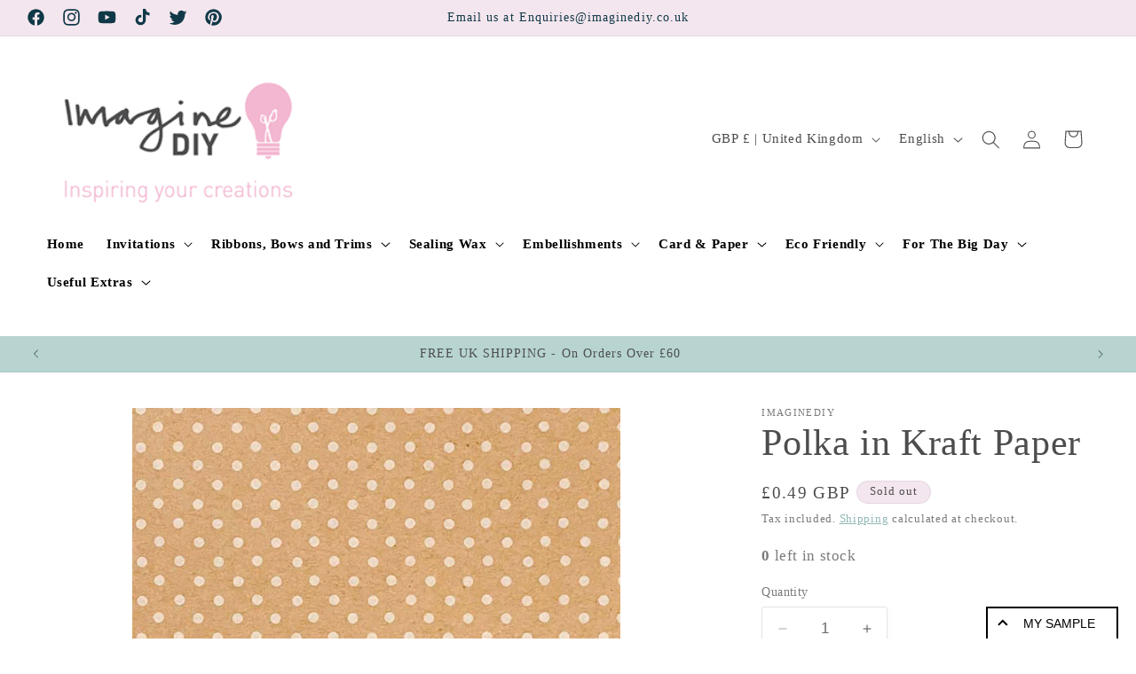

--- FILE ---
content_type: text/javascript
request_url: https://imaginediy.co.uk/cdn/shop/t/16/assets/scqb-tmp-2017210342.js?v=134618502632064852611710744796
body_size: 303
content:
var qi_2017210342='[base64]';

--- FILE ---
content_type: text/javascript; charset=utf-8
request_url: https://imaginediy.co.uk/products/polka-in-kraft-paper.js?app=product-samples
body_size: 956
content:
{"id":8602013696328,"title":"Polka in Kraft Paper","handle":"polka-in-kraft-paper","description":"We love spots and we love Kraft paper... here's the perfect combination!\u003cbr\u003eUse on its own or combine with a beautiful embellishment to create a stunning and unique design.\u003cbr\u003eWhite print on A4 Kraft paper.","published_at":"2023-09-29T17:47:59+01:00","created_at":"2023-09-29T17:47:59+01:00","vendor":"ImagineDIY","type":"","tags":["Cards \u0026amp; Papers","craft","dots","High-Quality Patterned Paper","kraft","patterned paper","Polka Dot","print","spots"],"price":49,"price_min":49,"price_max":49,"available":false,"price_varies":false,"compare_at_price":49,"compare_at_price_min":49,"compare_at_price_max":49,"compare_at_price_varies":false,"variants":[{"id":47597378404680,"title":"Default Title","option1":"Default Title","option2":null,"option3":null,"sku":"1582","requires_shipping":true,"taxable":true,"featured_image":null,"available":false,"name":"Polka in Kraft Paper","public_title":null,"options":["Default Title"],"price":49,"weight":0,"compare_at_price":49,"inventory_management":"shopify","barcode":"","requires_selling_plan":false,"selling_plan_allocations":[]}],"images":["\/\/cdn.shopify.com\/s\/files\/1\/0780\/9889\/1080\/products\/polka-dot-kraft-paper-with-white-spots.jpg?v=1696006079","\/\/cdn.shopify.com\/s\/files\/1\/0780\/9889\/1080\/products\/DIY_pocket_invitation_in_kraft_card_with_polka_dots_eb988d59-9ae1-41e4-b0cd-e69e6a7fa11d.jpg?v=1696006079","\/\/cdn.shopify.com\/s\/files\/1\/0780\/9889\/1080\/products\/polka-dot-paper-in-kraft.jpg?v=1696006079","\/\/cdn.shopify.com\/s\/files\/1\/0780\/9889\/1080\/files\/2014-1-300x225.jpg?v=1700671931"],"featured_image":"\/\/cdn.shopify.com\/s\/files\/1\/0780\/9889\/1080\/products\/polka-dot-kraft-paper-with-white-spots.jpg?v=1696006079","options":[{"name":"Title","position":1,"values":["Default Title"]}],"url":"\/products\/polka-in-kraft-paper","media":[{"alt":"Polka in Kraft Paper  ImagineDIY   ","id":45739665949000,"position":1,"preview_image":{"aspect_ratio":1.0,"height":1000,"width":1000,"src":"https:\/\/cdn.shopify.com\/s\/files\/1\/0780\/9889\/1080\/products\/polka-dot-kraft-paper-with-white-spots.jpg?v=1696006079"},"aspect_ratio":1.0,"height":1000,"media_type":"image","src":"https:\/\/cdn.shopify.com\/s\/files\/1\/0780\/9889\/1080\/products\/polka-dot-kraft-paper-with-white-spots.jpg?v=1696006079","width":1000},{"alt":"Polka in Kraft Paper  ImagineDIY   ","id":45739665981768,"position":2,"preview_image":{"aspect_ratio":1.0,"height":800,"width":800,"src":"https:\/\/cdn.shopify.com\/s\/files\/1\/0780\/9889\/1080\/products\/DIY_pocket_invitation_in_kraft_card_with_polka_dots_eb988d59-9ae1-41e4-b0cd-e69e6a7fa11d.jpg?v=1696006079"},"aspect_ratio":1.0,"height":800,"media_type":"image","src":"https:\/\/cdn.shopify.com\/s\/files\/1\/0780\/9889\/1080\/products\/DIY_pocket_invitation_in_kraft_card_with_polka_dots_eb988d59-9ae1-41e4-b0cd-e69e6a7fa11d.jpg?v=1696006079","width":800},{"alt":"Polka in Kraft Paper  ImagineDIY   ","id":45739666014536,"position":3,"preview_image":{"aspect_ratio":0.75,"height":2048,"width":1536,"src":"https:\/\/cdn.shopify.com\/s\/files\/1\/0780\/9889\/1080\/products\/polka-dot-paper-in-kraft.jpg?v=1696006079"},"aspect_ratio":0.75,"height":2048,"media_type":"image","src":"https:\/\/cdn.shopify.com\/s\/files\/1\/0780\/9889\/1080\/products\/polka-dot-paper-in-kraft.jpg?v=1696006079","width":1536},{"alt":"Polka in Kraft Paper  ImagineDIY   ","id":46653978968392,"position":4,"preview_image":{"aspect_ratio":1.333,"height":225,"width":300,"src":"https:\/\/cdn.shopify.com\/s\/files\/1\/0780\/9889\/1080\/files\/2014-1-300x225.jpg?v=1700671931"},"aspect_ratio":1.333,"height":225,"media_type":"image","src":"https:\/\/cdn.shopify.com\/s\/files\/1\/0780\/9889\/1080\/files\/2014-1-300x225.jpg?v=1700671931","width":300}],"requires_selling_plan":false,"selling_plan_groups":[]}